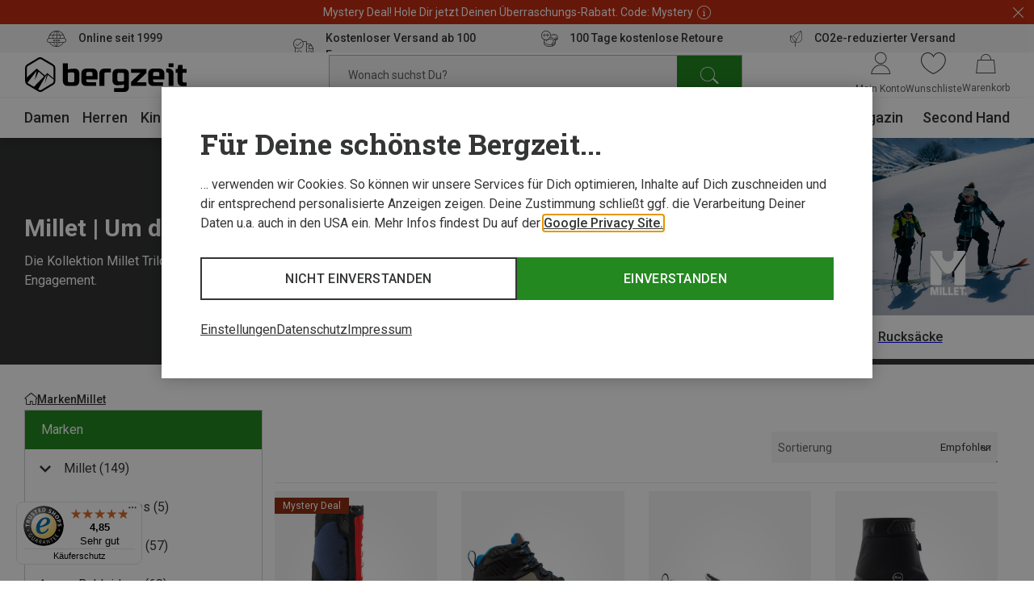

--- FILE ---
content_type: text/javascript
request_url: https://widgets.trustedshops.com/js/X35CA8E2A9CF9BB5A442FA280691040EF.js
body_size: 1366
content:
((e,t)=>{const a={shopInfo:{tsId:"X35CA8E2A9CF9BB5A442FA280691040EF",name:"bergzeit.de",url:"www.bergzeit.de",language:"de",targetMarket:"DEU",ratingVariant:"WIDGET",eTrustedIds:{accountId:"acc-47e227b9-86aa-4cab-9e88-721a41b67b5c",channelId:"chl-823f68cb-0855-4c7d-83b9-89fb41383458"},buyerProtection:{certificateType:"CLASSIC",certificateState:"PRODUCTION",mainProtectionCurrency:"EUR",classicProtectionAmount:100,maxProtectionDuration:30,plusProtectionAmount:2e4,basicProtectionAmount:100,firstCertified:"2019-09-09 15:03:45"},reviewSystem:{rating:{averageRating:4.85,averageRatingCount:13970,overallRatingCount:78853,distribution:{oneStar:105,twoStars:66,threeStars:128,fourStars:1226,fiveStars:12445}},reviews:[{average:5,buyerStatement:"Schnelle Lieferung. Alles gut. Tolle Jacke.",rawChangeDate:"2026-01-23T23:55:37.000Z",changeDate:"23.1.2026",transactionDate:"5.1.2026"},{average:4,buyerStatement:"👍🏼👍🏼👍🏼",rawChangeDate:"2026-01-23T20:40:53.000Z",changeDate:"23.1.2026",transactionDate:"9.1.2026"},{average:5,buyerStatement:"Wie immer super schneller Versand und unkomplizierte Retourenabwicklung. Vielen Dank!",rawChangeDate:"2026-01-23T17:20:10.000Z",changeDate:"23.1.2026",transactionDate:"9.1.2026"}]},features:["SHOP_CONSUMER_MEMBERSHIP","GUARANTEE_RECOG_CLASSIC_INTEGRATION","DISABLE_REVIEWREQUEST_SENDING","MARS_EVENTS","MARS_REVIEWS","MARS_PUBLIC_QUESTIONNAIRE","MARS_QUESTIONNAIRE","PRODUCT_REVIEWS"],consentManagementType:"OFF",urls:{profileUrl:"https://www.trustedshops.de/bewertung/info_X35CA8E2A9CF9BB5A442FA280691040EF.html",profileUrlLegalSection:"https://www.trustedshops.de/bewertung/info_X35CA8E2A9CF9BB5A442FA280691040EF.html#legal-info",reviewLegalUrl:"https://help.etrusted.com/hc/de/articles/23970864566162"},contractStartDate:"2019-05-07 00:00:00",shopkeeper:{name:"Bergzeit GmbH",street:"Georg-Kaindl-Str. 1",country:"DE",city:"Otterfing",zip:"83624"},displayVariant:"full",variant:"full",twoLetterCountryCode:"DE"},"process.env":{STAGE:"prod"},externalConfig:{trustbadgeScriptUrl:"https://widgets.trustedshops.com/assets/trustbadge.js",cdnDomain:"widgets.trustedshops.com"},elementIdSuffix:"-98e3dadd90eb493088abdc5597a70810",buildTimestamp:"2026-01-24T05:29:05.548Z",buildStage:"prod"},r=a=>{const{trustbadgeScriptUrl:r}=a.externalConfig;let n=t.querySelector(`script[src="${r}"]`);n&&t.body.removeChild(n),n=t.createElement("script"),n.src=r,n.charset="utf-8",n.setAttribute("data-type","trustbadge-business-logic"),n.onerror=()=>{throw new Error(`The Trustbadge script could not be loaded from ${r}. Have you maybe selected an invalid TSID?`)},n.onload=()=>{e.trustbadge?.load(a)},t.body.appendChild(n)};"complete"===t.readyState?r(a):e.addEventListener("load",(()=>{r(a)}))})(window,document);